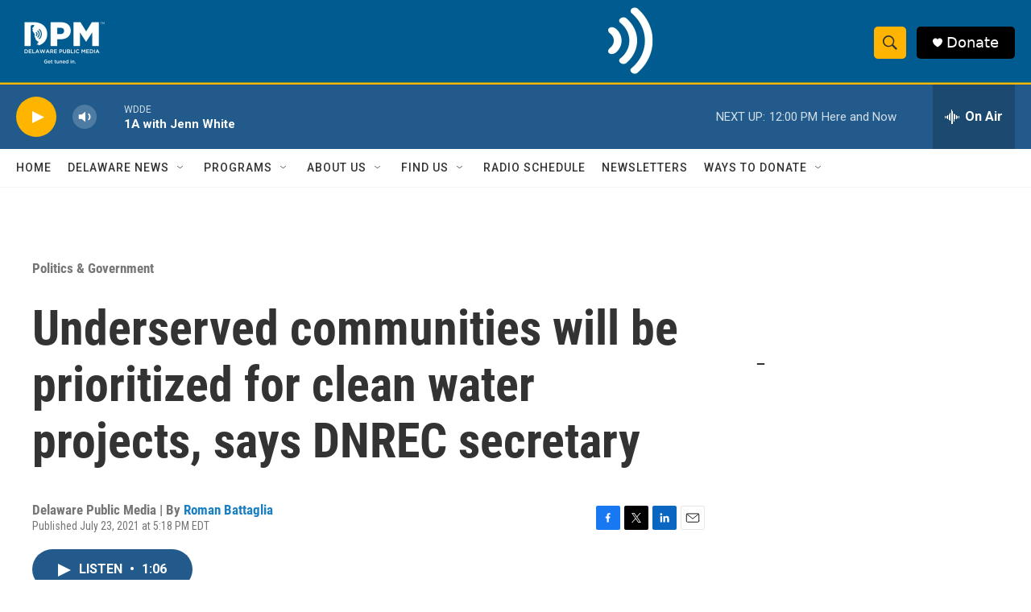

--- FILE ---
content_type: text/html; charset=utf-8
request_url: https://www.google.com/recaptcha/api2/aframe
body_size: 184
content:
<!DOCTYPE HTML><html><head><meta http-equiv="content-type" content="text/html; charset=UTF-8"></head><body><script nonce="OnqTpSRmjxra6DuJ0YDQQQ">/** Anti-fraud and anti-abuse applications only. See google.com/recaptcha */ try{var clients={'sodar':'https://pagead2.googlesyndication.com/pagead/sodar?'};window.addEventListener("message",function(a){try{if(a.source===window.parent){var b=JSON.parse(a.data);var c=clients[b['id']];if(c){var d=document.createElement('img');d.src=c+b['params']+'&rc='+(localStorage.getItem("rc::a")?sessionStorage.getItem("rc::b"):"");window.document.body.appendChild(d);sessionStorage.setItem("rc::e",parseInt(sessionStorage.getItem("rc::e")||0)+1);localStorage.setItem("rc::h",'1769705789135');}}}catch(b){}});window.parent.postMessage("_grecaptcha_ready", "*");}catch(b){}</script></body></html>